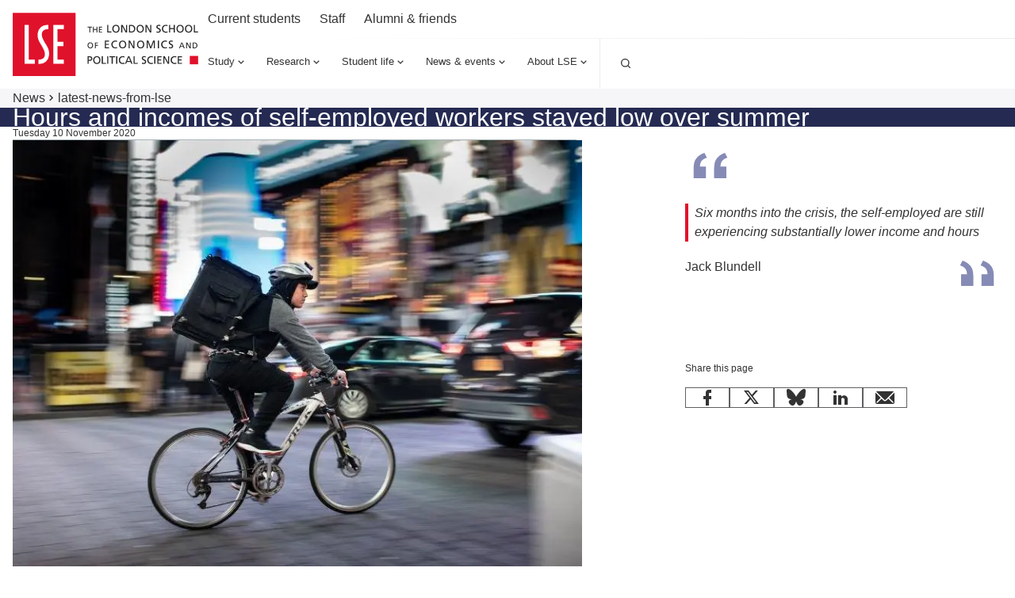

--- FILE ---
content_type: image/svg+xml
request_url: https://www.lse.ac.uk/_mClaLQ_07ac8bf4-3131-489d-8b8c-8310208f3be9/static/assets/bullet.svg
body_size: -52
content:
<svg width="10" height="12" fill="none" xmlns="http://www.w3.org/2000/svg"><path d="M0 0l10 6-10 6V0z" fill="#E0112B"/></svg>

--- FILE ---
content_type: application/javascript; charset=UTF-8
request_url: https://www.lse.ac.uk/_mClaLQ_07ac8bf4-3131-489d-8b8c-8310208f3be9/static/modern/js/879.7825a51bedb517de24d8.mjs
body_size: 7482
content:
"use strict";(self.__LOADABLE_LOADED_CHUNKS__=self.__LOADABLE_LOADED_CHUNKS__||[]).push([[879],{19879:(Ie,B,m)=>{m.d(B,{A:()=>Ae});var t=m(48322),h=m(43266),U=m(5749),E=m(28130),y=m(32394),_=m(24174),k=m(10015),c=m(34500),a=m(10394),s=m(66247);const F=c.I4.div`
  ${({theme:e})=>(0,c.AH)`
      background: ${e.color.background};
      position: relative;
      z-index: 99;

      .container {
        display: flex;
        padding-block: ${(0,a.g)(24)};
        gap: ${(0,a.g)(16)};
        @media ${(0,s.mq)(e.breakpoint.m)} {
          align-items: center;
          gap: ${(0,a.g)(40)};
        }
      }
      #alert-title {
        ${e.typeStyles.display[1]};
      }
      .alert__content {
        ${e.typeStyles.body[3]};
        color: ${e.color.text};
        display: flex;
        flex-direction: column;
        flex: 1;
      }
      .alert__cta {
        align-self: start;
        color: ${e.color.text};
        text-decoration: underline;
        text-underline-offset: 0.25rem;
        text-decoration-color: transparent;
        transition: text-decoration-color 0.2s ease-in-out;
        &:hover,
        &:focus {
          color: ${e.color.text};
          text-decoration-color: ${e.color.text};
        }
      }
      .alert__close {
        width: ${(0,a.g)(44)};
        height: ${(0,a.g)(44)};
        border-radius: ${(0,a.g)(44)};
        display: grid;
        place-items: center;
        border: 0;
        background: transparent;
        flex: 0 0 auto;
        cursor: pointer;
        transition: background 0.2s ease-in;
        .label {
          ${e.patterns.visuallyHide}
        }
        color: ${e.color.text};
        &:hover {
          background: rgba(0, 0, 0, 0.1);
        }
      }

      @media print {
        display: none;
      }
    `};
`;var $=m(36540);const T=({background:e,cta:n,close:r,content:l,title:i})=>t.createElement(k.A,{surface:e},t.createElement(F,{background:e,className:"alert",role:"alertdialog","aria-labelledby":"alert-title"},t.createElement(E.A,null,t.createElement("div",{className:"alert__content"},t.createElement("h2",{id:"alert-title"},i),l&&t.createElement("p",{className:"alert__message",id:"alert-desc"},l),n&&t.createElement(_.A,{uri:n.uri,openInNewTab:n.openInNewTab,className:"alert__cta"},n.title)),t.createElement("button",{onClick:r,className:"alert__close"},t.createElement("span",{className:"label"},$.z.close),t.createElement(y.A,{icon:"Close",size:"16"})))));var x=m(28646),q=m(18195);const{selectCurrentPath:R}=U.Tp,P=()=>{const e=(0,h.wA)(),[n,r]=(0,t.useState)(!1),{alert:l,currentPath:i}=(0,h.d4)(g=>({alert:(0,x.pU)(g),currentPath:R(g)}));return(0,t.useEffect)(()=>{r(!1)},[i]),l&&!n?t.createElement(T,{...l,close:()=>{r(!0),e({type:q.oe,id:l.id})}}):null},G=c.I4.nav`
  ${({theme:e})=>(0,c.AH)`
      @media ${(0,s.mq)({max:e.breakpoint.l})} {
        display: none;
      }

      background: ${e.color.background};
      .breadcrumb__list {
        list-style: none;
        margin: 0;
        padding: 0;
        display: flex;
        align-items: center;
        gap: 0 ${(0,a.g)(8)};
        ${e.typeStyles.body[2]};
        width: 100%;
        flex-wrap: wrap;
      }
      .breadcrumb__item {
        display: flex;
        align-items: center;
        gap: ${(0,a.g)(8)};
        color: ${e.color.text};
        &.current {
          font-weight: 500;
          padding-block: ${(0,a.g)(8)};
        }
        &:last-child {
          .svg {
            display: none;
          }
        }
      }
      .breadcrumb__link {
        color: ${e.color.text};
        display: block;
        padding-block: ${(0,a.g)(12)};
        text-decoration: underline;
        text-decoration-color: transparent;
        transition: all 0.2s ease-in;
        &:hover,
        &:focus {
          text-decoration-color: ${e.color.text};
          color: ${e.color.text};
        }
      }

      @media print {
        display: none;
      }
    `};
`,K=({trail:e})=>t.createElement(k.A,{surface:"Grey Light"},t.createElement(G,{className:"breadcrumb"},t.createElement(E.A,null,t.createElement("ul",{className:"breadcrumb__list"},e?.map(n=>t.createElement("li",{key:n.id,className:"breadcrumb__item"},t.createElement(_.A,{className:"breadcrumb__link",uri:n.uri},n.title),t.createElement(y.A,{icon:"ChevronRight",size:"16"})))))));var Y=m(52327);const V=({currentNodeAncestors:e})=>({trail:e?.filter(n=>n.entry&&n.path!=="/").map(n=>{const r=n.entry&&(0,Y.$)(n.entry)||n.path;return{id:n.id,title:n.displayName,uri:r}})||[]}),W=e=>V({currentNodeAncestors:e.routing.currentNodeAncestors||[]}),J=()=>{const e=(0,h.d4)(W);return e&&e.trail&&e.trail.length>0?t.createElement(K,{...e}):null};var Q=m(72187),v=m.n(Q);const X=c.I4.nav`
  ${({theme:e})=>(0,c.AH)`
      padding: 0 ${(0,a.g)(8)};
      .accordion-item__button {
        background: ${e.color.background};
        color: ${e.color.text};
        ${e.typeStyles.display[1]};
        line-height: 1;
        padding: ${(0,a.g)(24)} ${(0,a.g)(8)};
        display: flex;
        gap: ${(0,a.g)(8)};
        width: 100%;
        border: 0;
        text-align: left;
        align-items: center;
        cursor: pointer;
        color: ${e.color.text}};
        .button__label {
          flex: 1;
        }
        .svg {
          color: ${e.color.text};
          flex: 0 0 ${(0,a.g)(16)};
        }
      }
      .accordion-item {
        &:not(:last-child) {
          border-bottom: 1px solid ${e.color.text};
        }
      }
      .accordion-item__dropdown {
        display: none;
        padding-bottom: ${(0,a.g)(24)};
        list-style: none;
        &.open {
          display: grid;
          gap: ${(0,a.g)(16)};
        }
        .nav__link, .ot-sdk-show-settings:is(.nav__link) {
          ${e.typeStyles.body[2]} ;
          padding-inline: ${(0,a.g)(8)};
        }
      }
    `};
`,Z=({menus:e,surface:n="light"})=>{const[r,l]=(0,t.useState)([]),i=d=>{r.includes(d)?l(r.filter(o=>o!==d)):l([...r,d])},g=n==="light"?"White":"Grey Dark";return t.createElement(k.A,{surface:g},t.createElement(X,{className:"nav--mobile",surface:n},t.createElement("div",{className:"nav--primary"},e?.map((d,o)=>{const p=r.includes(d.id);return t.createElement("div",{key:d.id,className:"accordion-item"},t.createElement("button",{"aria-controls":`footer-menu__${d.id}`,"aria-expanded":p,id:`for--footer-menu__${d.id}`,className:"accordion-item__button",onClick:()=>i(d.id)},t.createElement("span",{className:"button__label"},d.title),t.createElement(y.A,{size:"16",icon:p?"Minus":"Plus"})),t.createElement("ul",{className:v()("accordion-item__dropdown",{open:p}),"aria-hidden":!p,"aria-labelledby":`for--${d.id}`,id:`footer-menu__${d.id}`},o===e.length-1&&t.createElement("li",{className:"nav__item"},t.createElement("button",{type:"button",title:"Cookie Settings",className:"nav__link ot-sdk-show-settings"},"Cookie settings")),d.links.map(b=>t.createElement("li",{key:b.id,className:"nav__item"},t.createElement(_.A,{uri:b.uri,className:"nav__link"},b.title)))))}))))};var ee=m(61054);const te=c.I4.footer`
  ${({theme:e})=>{const n=e.color.text;return(0,c.AH)`
      background: ${e.color.background};
      color: ${n};
      padding: ${(0,a.g)(40)} 0;
      ${e.typeStyles.body[1]};
      a,
      a:hover,
      .ot-sdk-show-settings {
        color: ${n};
      }
      .container {
        display: grid;
        gap: ${(0,a.g)(40)};
        @media ${(0,s.mq)(e.breakpoint.m)} {
          gap: ${(0,a.g)(64)};
        }
      }
      .footer__before {
        @media ${(0,s.mq)(e.breakpoint.xs)} {
          display: grid;
          justify-content: center;
        }
        @media ${(0,s.mq)(e.breakpoint.m)} {
          justify-content: start;
          border-bottom: 1px solid rgba(255, 255, 255, 0.1);
          padding-bottom: ${(0,a.g)(40)};
        }
        @media ${(0,s.mq)(e.breakpoint.m)} {
          grid-template-columns: 1fr 1fr;
        }
      }
      .section-header {
        align-content: center;
        flex-wrap: wrap;

        @media ${(0,s.mq)(e.breakpoint.xs)} {
          margin-inline: auto;
        }
        @media ${(0,s.mq)(e.breakpoint.m)} {
          margin-inline: 0;
        }
      }

      .social {
        display: flex;
        flex-wrap: wrap;
        gap: ${(0,a.g)(8)};
        list-style: none;
        margin: ${(0,a.g)(32)} 0 0 0;
        padding: 0;
        width: 100%;
        justify-content: space-between;
        justify-self: center;
        @media ${(0,s.mq)(e.breakpoint.xs)} {
          justify-content: flex-end;
        }
        @media ${(0,s.mq)(e.breakpoint.m)} {
          margin: 0;
        }
      }
      .social__item {
        line-height: 0;
      }
      .social__link {
        display: block;
        aspect-ratio: 1/1;
        min-width: ${(0,a.g)(32)};
        display: grid;
        place-items: center;
        transition: all 0.2s ease-in-out;
        @media ${(0,s.mq)(e.breakpoint.xs)} {
          aspect-ratio: 1/1;
          min-width: ${(0,a.g)(44)};
        }
        .svg {
          aspect-ratio: 1/1;
          width: ${(0,a.g)(16)};
          @media ${(0,s.mq)(e.breakpoint.m)} {
            width: ${(0,a.g)(24)};
          }
        }
        &:focus,
        &:hover {
          background: ${n};
          color: ${e.color.background};
        }
      }
      .social__link__label {
        ${e.patterns.visuallyHide}
      }
      .footer__start {
        @media ${(0,s.mq)(e.breakpoint.m)} {
          display: grid;
          grid-template-columns: 1fr 2fr;
          gap: ${(0,a.g)(40)};
        }
      }
      .nav--mobile {
        max-width: 400px;
        margin-inline: auto;
        @media ${(0,s.mq)(e.breakpoint.m)} {
          display: none;
        }
      }
      .footer__start__brand {
        display: grid;
        gap: ${(0,a.g)(40)};
        justify-items: center;
        text-align: center;
        margin-top: ${(0,a.g)(40)};
        @media ${(0,s.mq)(e.breakpoint.m)} {
          justify-items: start;
          text-align: start;
          margin-top: 0;
        }
      }
      .footer__address__line {
        display: block;
        &:not(:first-child) {
          margin-top: ${(0,a.g)(8)};
        }
        &.title {
          font-weight: 500;
        }
      }
      .footer__copy {
        margin-top: ${(0,a.g)(24)};
        align-self: center;
        @media ${(0,s.mq)(e.breakpoint.m)} {
          margin-top: ${(0,a.g)(40)};
        }
      }
      .footer__text {
        margin-top: ${(0,a.g)(24)};
        @media ${(0,s.mq)(e.breakpoint.m)} {
          margin-top: ${(0,a.g)(40)};
        }
      }
      .footer__menu {
        display: none;
        align-self: start;
        @media ${(0,s.mq)(e.breakpoint.m)} {
          display: grid;
          gap: ${(0,a.g)(40)};
          grid-template-columns: 1fr 1fr;
          margin-top: ${(0,a.g)(16)};
          justify-items: start;
          text-align: start;
        }
        @media ${(0,s.mq)(e.breakpoint.s)} {
          margin-top: 0;
        }

        @media ${(0,s.mq)(e.breakpoint.xl)} {
          grid-template-columns: 1fr 1fr 1fr 1fr;
        }
      }
      .menu {
        display: grid;
        gap: ${(0,a.g)(16)};
        height: fit-content;
        align-self: start;
      }
      .menu__title {
        ${e.typeStyles.display[1]};
      }
      .menu__list {
        list-style: none;
      }
      .menu__item {
        &:not(:first-child) {
          margin-top: ${(0,a.g)(12)};
        }
      }
      .menu__link {
        &:hover {
          text-decoration: underline;
        }
      }
      .ot-sdk-show-settings {
        background: none;
        border: none;
        cursor: pointer;
        ${e.typeStyles.body[1]};
      }
      @media print {
        display: none;
      }
    `}};
`,ae=({address:e,connectLink:n,menus:r,social:l,telephone:i,text:g})=>{const d=(0,h.d4)(x.dw);return t.createElement(k.A,{surface:"Grey Dark"},t.createElement(te,null,t.createElement(E.A,null,t.createElement("div",{className:"footer__before"},n&&t.createElement(ee.A,{...n,headingLevel:"h2",headingStyle:"plain",className:"section-header__title",surface:"dark"}),t.createElement("ul",{className:"social"},l?.map(o=>t.createElement("li",{key:o.id,className:"social__item"},t.createElement(_.A,{uri:o.uri,className:"social__link"},t.createElement("span",{className:"social__link__label"},o.title),t.createElement(y.A,{icon:o.icon})))))),t.createElement("div",{className:"footer__start"},t.createElement(Z,{menus:r,surface:"dark"}),t.createElement("div",{className:"footer__start__brand"},t.createElement("img",{src:"/_mClaLQ_07ac8bf4-3131-489d-8b8c-8310208f3be9/static/assets/logo_whiteText.svg",className:"logo",alt:d}),t.createElement("div",{className:"footer__address"},e&&["title","addressLine01","addressLine02","city","county","postcode","country"].map(o=>{const p=e[o];return p?t.createElement("div",{className:`footer__address__line ${o}`,key:o},p):null}),i&&t.createElement(_.A,{uri:i.uri,className:"footer__address__line"},i.title),t.createElement("div",{className:"footer__text"},g),t.createElement("div",{className:"footer__copy"},"\xA9 LSE ",new Date().getFullYear()))),t.createElement("nav",{className:"footer__menu"},r?.map((o,p)=>t.createElement("div",{key:o.id,className:"menu"},t.createElement("h3",{className:"menu__title"},o.title),t.createElement("ul",{className:"menu__list"},p===r.length-1&&t.createElement("li",{className:"nav__item"},t.createElement("button",{type:"button",title:"Cookie Settings",className:"menu__link ot-sdk-show-settings"},"Cookie settings")),o.links.map(b=>t.createElement("li",{className:"menu__item",key:b.id},t.createElement(_.A,{className:"menu__link",uri:b.uri},b.title)))))))))))},ne=()=>{const e=(0,h.d4)(x.mM);return t.createElement(ae,{...e})},oe=c.I4.nav`
  ${({theme:e})=>(0,c.AH)`
      padding: 0 ${(0,a.g)(8)};
      .accordion-item__button {
        background: ${e.color.background};
        color: ${e.color.text};
        ${e.typeStyles.display[2]};
        line-height: 1;
        padding: ${(0,a.g)(24)} ${(0,a.g)(8)};
        display: flex;
        gap: ${(0,a.g)(8)};
        width: 100%;
        border: 0;
        text-align: left;
        align-items: center;
        cursor: pointer;
        .button__label {
          flex: 1;
        }
        .svg {
          color: ${e.uiColors.red};
          flex: 0 0 ${(0,a.g)(16)};
        }
      }
      .accordion-item {
        &:not(:last-child) {
          border-bottom: 1px solid ${e.border.border03};
        }
      }
      .accordion-item__dropdown {
        display: none;
        padding-bottom: ${(0,a.g)(24)};
        list-style: none;
        &.open {
          display: grid;
          gap: ${(0,a.g)(16)};
        }
        .nav__link {
          ${e.typeStyles.body[3]};
          padding-inline: ${(0,a.g)(8)};
          color: ${e.color.text};
        }
      }
      .navs--secondary {
        margin-top: ${(0,a.g)(8)};
        padding: 0 ${(0,a.g)(8)} ${(0,a.g)(24)};
        display: grid;
        grid-template-columns: 1fr 1fr;
        gap: ${(0,a.g)(16)};
      }
      .navs-col--01 {
        display: grid;
        gap: ${(0,a.g)(16)};
      }
      .nav--secondary {
        display: grid;
        gap: ${(0,a.g)(16)};
        height: fit-content;
      }

      .nav__list-title {
        ${e.typeStyles.display[0]};
        color: ${e.uiColors.red};
      }
      .nav__items {
        list-style: none;
        display: grid;
        gap: ${(0,a.g)(8)};
      }
      .nav__link {
        ${e.typeStyles.body[2]};
        color: ${e.color.text};
      }

      .nav--secondary--trending {
        .nav__items {
          gap: ${(0,a.g)(16)};
        }
      }
    `};
`,re=({navigation:e,trending:n,utility:r})=>{const{audience:l=[]}=r,[i,g]=(0,t.useState)([]),d=o=>{i.includes(o)?g(i.filter(p=>p!==o)):g([...i,o])};return t.createElement(oe,{className:"nav--mobile"},t.createElement("div",{className:"nav--primary"},e?.map(o=>{const p=i.includes(o.id);return t.createElement("div",{key:o.id,className:"accordion-item"},t.createElement("button",{"aria-controls":`mobile-menu__${o.id}`,"aria-expanded":p,id:`for--${o.id}`,className:"accordion-item__button",onClick:()=>d(o.id)},t.createElement("span",{className:"button__label"},o.title),t.createElement(y.A,{size:"16",icon:p?"Minus":"Plus"})),t.createElement("ul",{className:v()("accordion-item__dropdown",{open:p}),"aria-hidden":!p,"aria-labelledby":`for--${o.id}`,id:`mobile-menu__${o.id}`},o.links.map(b=>t.createElement("li",{key:b.id,className:"nav__item"},t.createElement(_.A,{uri:b.uri,className:"nav__link"},b.title)))))})),t.createElement("div",{className:"navs--secondary"},l&&l.length>0&&t.createElement("div",{className:"navs-col--01"},l&&l.length>0&&t.createElement("div",{className:"nav--secondary nav--secondary--audience"},t.createElement("div",{className:"nav__list-title"},$.z.header.audienceLinksTitle),t.createElement("ul",{className:"nav__items"},r.audience.map(o=>t.createElement("li",{key:o.id,className:"nav__item"},t.createElement(_.A,{uri:o.uri,className:"nav__link"},o.title)))))),n&&n.length>0&&t.createElement("div",{className:"nav--secondary nav--secondary--trending"},t.createElement("div",{className:"nav__list-title"},$.z.header.trending),t.createElement("ul",{className:"nav__items"},n.map(o=>t.createElement("li",{key:o.id,className:"nav__item"},t.createElement(_.A,{uri:o.uri,className:"nav__link"},o.title)))))))};var le=m(39792);const ie=c.I4.div`
  ${({theme:e})=>(0,c.AH)`
      .nav__dropdown {
        display: none;
        position: absolute;
        width: 100%;
        left: 0;
        right: 0;
        z-index: 2000;
        background: ${e.color.background};
        height: auto;
        box-shadow: 0px 2px 5px 0px rgba(0, 0, 0, 0.05);
        &.open {
          display: block;
        }
        .container {
          display: grid;
          grid-template-columns: 1fr 1fr 2fr;
          gap: ${(0,a.g)(24)};
          padding-inline: ${(0,a.g)(16)};
        }
      }
      .nav__dropdown__panel {
        background: ${e.color.background};
        padding-block: ${(0,a.g)(24)} ${(0,a.g)(64)};
      }
      .nav__btn {
        background: ${e.color.background};
        border: 0;
        display: flex;
        align-items: center;
        gap: ${(0,a.g)(8)};
        cursor: pointer;
        padding: ${(0,a.g)(12)};
        border-bottom: ${(0,a.g)(4)} solid transparent;
        .svg {
          transition: transform 0.1s ease-in-out;
        }
        &:not(.open):hover {
          .svg {
            transform: translateY(${(0,a.g)(5)});
          }
        }
        &.open {
          border-bottom: ${(0,a.g)(4)} solid ${e.uiColors.red};
        }
      }
      .nav__btn,
      .nav__link {
        ${e.typeStyles.display[1]};
        color: ${e.color.text};
      }
      .nav__title {
        color: ${e.uiColors.red};
        ${e.typeStyles.body[2]};
      }
      .nav__title--hidden {
        ${e.patterns.visuallyHide};
      }
      .nav__list {
        list-style: none;
      }
      .dropdown__col {
        display: grid;
        height: fit-content;
        gap: ${(0,a.g)(8)};
        .nav__list {
          list-style: none;
          display: grid;
          height: fit-content;
          gap: ${(0,a.g)(8)};
        }
        .nav__link {
          padding-block: ${(0,a.g)(8)};
          ${e.typeStyles.body[2]};
          transition: 0.2s ease-in text-decoration-color;
          text-decoration: underline;
          text-decoration-color: transparent;
          &:hover,
          &:focus {
            text-decoration-color: ${e.color.text};
          }
        }
        &--cards {
          display: grid;
          grid-column: 3/4;
          grid-template-columns: 1fr 1fr;
          gap: ${(0,a.g)(24)};
          .ui-card {
            background: ${e.color.background};
            &:hover,
            &:focus-within {
              background: ${e.color.backgroundHover};
            }
            .card__title {
              ${e.typeStyles.display[0]}
            }
            .card__content {
              padding: ${(0,a.g)(24)} ${(0,a.g)(16)};
            }
          }
        }
      }
    `};
`,se=({id:e,title:n,links:r,trending:l,cards:i,isOpen:g,onToggle:d})=>t.createElement(ie,null,t.createElement("button",{id:`nav__btn--${e}`,onClick:d,className:v()("nav__btn",{open:g}),"aria-controls":`nav__dropdown-${e}`,"aria-expanded":g?"true":"false"},n,t.createElement(y.A,{icon:g?"Close":"ChevronDown",size:"16"})),t.createElement("div",{id:`nav__dropdown-${e}`,className:v()("nav__dropdown",{open:g}),"aria-hidden":g?"false":"true","aria-labelledby":`nav__btn--${e}`},t.createElement("div",{className:"nav__dropdown__panel"},t.createElement(E.A,null,t.createElement("nav",{className:"dropdown__col dropdown__col--section-nav","aria-label":`${n} menu`},t.createElement("ul",{className:"nav__list"},r.map(o=>t.createElement("li",{key:o.id,className:"nav__item"},t.createElement(_.A,{uri:o.uri,className:"nav__link"},o.title))))),l.length>0&&t.createElement("nav",{className:"dropdown__col dropdown__col--trending"},t.createElement("div",{className:"nav__title"},$.z.header.trending),t.createElement("ul",{className:"nav__list"},l.map(o=>t.createElement("li",{key:o.id,className:"nav__item"},t.createElement(_.A,{uri:o.uri,className:"nav__link"},o.title))))),i.length>0&&t.createElement("div",{className:"dropdown__col dropdown__col--cards"},i.map(o=>t.createElement(le.A,{...o,key:o.id,headingLevel:"div"}))))))),ce=c.I4.nav`
  ${()=>(0,c.AH)`
      display: flex;
      justify-content: end;
      align-items: center;
    `};
`,de=({navigation:e,openMenuId:n,onMenuToggle:r})=>t.createElement(ce,{className:"nav--primary nav--desktop"},e?.map(l=>t.createElement(se,{key:l.id,...l,isOpen:n===l.id,onToggle:()=>r(l.id)}))),me=c.I4.div`
  ${({theme:e})=>(0,c.AH)`
      background: ${e.color.background};

      display: block;
      ${e.typeStyles.body[2]};

      line-height: 1;
      padding: ${(0,a.g)(12)} ${(0,a.g)(8)};

      background: ${e.color.background};
      color: ${e.color.text};
      transition: 0.2s ease-in background;
      &:hover,
      &:focus {
        background: ${e.color.backgroundHover};
      }
    `};
`,ge=({link:e})=>t.createElement(k.A,{surface:"Grey Light"},t.createElement(me,null,t.createElement(_.A,{...e},e.title))),pe=c.I4.div`
  ${({theme:e})=>(0,c.AH)`
      background: ${e.color.background};
      overflow: auto;
      ${e.typeStyles.body[1]};

      .search-container {
        padding-block: ${(0,a.g)(24)};
        @media ${(0,s.mq)(e.breakpoint.l)} {
          padding-top: ${(0,a.g)(70)};
          padding-bottom: ${(0,a.g)(48)};
        }
      }
      .search-label {
        ${e.typeStyles.display[3]};
      }
      .search-box {
        display: flex;
        align-iems: center;
        border: 1px solid ${e.border.border04};
        input {
          flex: 1;
          ${e.typeStyles.body[2]};
          border: 0;
          padding: ${(0,a.g)(8)};
          height: ${(0,a.g)(64)};
          @media ${(0,s.mq)(e.breakpoint.l)} {
            height: ${(0,a.g)(80)};
            padding: ${(0,a.g)(16)};
          }
        }
      }

      .search-lead-icon {
        display: grid;
        place-items: center;
        width: ${(0,a.g)(64)};
        height: ${(0,a.g)(64)};
        @media ${(0,s.mq)(e.breakpoint.l)} {
          width: ${(0,a.g)(80)};
          height: ${(0,a.g)(80)};
        }
      }
      .search__button {
        background: ${e.uiColors.red};
        color: ${e.uiColors.white};
        appearance: none;
        cursor: pointer;
        display: grid;
        place-items: center;
        border: 0;
        padding: 0;
        width: ${(0,a.g)(64)};
        height: ${(0,a.g)(64)};

        .svg {
          margin: 0;
          transition: all 0.2s ease-in-out;
        }
        .label {
          ${e.patterns.visuallyHide};
        }
        &:hover,
        &:focus {
          .svg {
            transform: scale(1.2);
          }
        }
        @media ${(0,s.mq)(e.breakpoint.s)} {
          .svg {
            width: ${(0,a.g)(24)};
            height: ${(0,a.g)(24)};
          }
        }
        @media ${(0,s.mq)(e.breakpoint.l)} {
          width: ${(0,a.g)(80)};
          height: ${(0,a.g)(80)};
        }
      }

      .search-label + .search-box {
        margin-top: ${(0,a.g)(24)};
      }

      /* Trending */
      .trending__title {
        ${e.typeStyles.display[0]};
      }
      .trending__title {
        line-height: 1;
        padding: ${(0,a.g)(12)} ${(0,a.g)(8)};
      }
      .trending__list {
        list-style: none;
        display: flex;
        flex-wrap: wrap;
        gap: ${(0,a.g)(4)};
      }
      .search-box + .search__trending {
        margin-top: ${(0,a.g)(40)};
      }
    `};
`;var ue=m(76741);const be=({trending:e})=>{const n=(0,t.useRef)(null);return t.createElement(pe,{className:"site-search__panel"},t.createElement(E.A,{forceChildPadding:!0,className:"search-container"},t.createElement("label",{htmlFor:"header-search",className:"search-label"},$.z.header.searchLabel),t.createElement("form",{className:"search-box",onSubmit:r=>{r.preventDefault(),(0,ue.B)()&&(window.location.href=`https://www.lse.ac.uk/Search-Results?term=${n?.current?.value}`)}},t.createElement("input",{ref:n,id:"header-search",type:"search",placeholder:"Search"}),t.createElement("button",{className:"search__button focusBoost"},t.createElement("span",{className:"label"},$.z.search),t.createElement(y.A,{icon:"Search",size:"16"}))),e.length>0&&t.createElement("div",{className:"search__trending"},t.createElement("ul",{className:"trending__list"},t.createElement("li",null,t.createElement("div",{className:"trending__title"},$.z.header.trending)),e.map(r=>t.createElement("li",{key:r.id,className:"trending__item"},t.createElement(ge,{link:r})))))))},_e=c.I4.nav`
  ${({theme:e})=>(0,c.AH)`
      position: relative;
      .nav__list {
        list-style: none;
        display: flex;
        align-items: center;
        gap: ${(0,a.g)(12)};
      }

      .nav__item {
        border: 0;
        line-height: 1;
        background: none;
        ${e.typeStyles.body[1]};
        a {
          display: block;
          padding: ${(0,a.g)(12)};
          color: ${e.color.text};
          transition: 0.2s ease-in text-decoration-color;
          text-decoration: underline;
          text-decoration-color: transparent;
          &:hover,
          &:focus {
            text-decoration-color: ${e.color.text};
          }
        }
      }
    `};
`,ye=({audience:e})=>e.length>0?t.createElement(_e,{className:"nav--utility"},t.createElement("ul",{className:"nav__list"},e?.map(n=>t.createElement("li",{key:n.id,className:"nav__item"},t.createElement(_.A,{uri:n.uri},n.title))))):null,A=(0,a.g)(48),f=(0,a.g)(64),u={mobile:(0,a.g)(56),desktop:`calc(${A} + ${f})`},S={mobile:`height: calc(100% - ${u.mobile});
        height: calc(100dvh - ${u.mobile});
        height: calc(100svh - ${u.mobile});`,tablet:`height: calc(100% - ${f});
        height: calc(100dvh - ${f});
        height: calc(100svh - ${f});`,desktop:`height: calc(100% - ${u.desktop});
        height: calc(100dvh - ${u.desktop});
        height: calc(100svh - ${u.desktop});`,desktopMax:`max-height: calc(100% - ${u.desktop});
        max-height: calc(100dvh - ${u.desktop});
        max-height: calc(100svh - ${u.desktop});`},$e=c.I4.header`
  ${({theme:e})=>(0,c.AH)`
      background: ${e.color.background};
      .page-header {
        padding-block: ${(0,a.g)(8)};
        height: ${u.mobile};
        display: flex;
        justify-content: space-between;
        align-items: center;
      }
      .header__logo {
        display: inline-block;
      }
      .logo {
        display: none;
      }
      .logo_mobile {
        display: block;
      }
      .brand {
        display: flex;
        align-items: center;
      }
      .header__main {
        flex: 1;
      }

      .header__main__navs {
        display: flex;
        justify-content: end;
        gap: ${(0,a.g)(24)};
      }
      .header__tools {
        display: flex;
        gap: ${(0,a.g)(16)};
        align-items: center;
      }
      .header__toggle {
        height: ${(0,a.g)(40)};
        display: flex;
        gap: ${(0,a.g)(4)};
        align-items: center;
        border: 0;
        background: none;
        color: ${e.color.text};
        cursor: pointer;
        ${e.typeStyles.body[1]};
        .icon--close {
          display: none;
        }
        .svg:not(.icon--close) {
          display: block;
        }
        .label {
          ${e.patterns.visuallyHide};
        }

        &:focus,
        &:hover {
          color: ${e.color.accent};
        }
        &.open {
          color: ${e.color.accent};
          &:focus,
          &:hover {
            color: ${e.color.accent};
          }
          .icon--close {
            display: block;
          }
          .svg:not(.icon--close) {
            display: none;
          }
        }
        &.close {
          color: ${e.uiColors.red};
        }
      }

      .nav--utility {
        display: none;
      }

      .site-search {
        position: absolute;
        top: ${u.mobile};
        ${S.mobile};
        left: 0;
        right: 0;
        z-index: -1;
        display: none;
        overflow-y: auto;
        background: ${e.color.background};
        &.open {
          z-index: 2000;
          display: block;
          box-shadow: 0 4px 8px -2px rgba(0, 0, 0, 0.1);
        }
      }

      .primary-nav {
        position: absolute;
        top: ${u.mobile};
        ${S.mobile};
        left: 0;
        z-index: -1;
        width: 100%;
        visibility: hidden;
        opacity: 0;
        background: ${e.color.background};
        overflow-y: auto;
        -webkit-backface-visibility: hidden;
        backface-visibility: hidden;
        &.open {
          position: fixed;
          z-index: 1500;
          opacity: 1;
          visibility: visible;
          box-shadow: 0 4px 8px -2px rgba(0, 0, 0, 0.1);
        }
      }

      .nav--desktop {
        display: none;
      }
      .header-nav__list {
        list-style: none;
        margin: 0;
        padding: 0;
      }
      .header-nav__title {
        ${e.typeStyles.body[2]};
        font-weight: 500;
        + * {
          margin-top: ${(0,a.g)(16)};
        }
      }

      .header-nav__item {
        line-height: ${(0,a.g)(24)};
      }
      .header-nav__link {
        color: ${e.color.text};
        text-decoration: underline;
        text-decoration-color: transparent;
        transition: all 0.2s ease-in-out;
        &:hover,
        &:focus {
          text-decoration-color: ${e.color.text};
        }
      }

      @media ${(0,s.mq)(e.breakpoint.m)} {
        .page-header {
          height: ${f};
          padding-block: ${(0,a.g)(8)};
        }
        > .site-search {
          top: ${f};
          ${S.tablet};
        }
        .primary-nav {
          top: ${f};
          ${S.tablet};
        }
      }

      @media ${(0,s.mq)(e.breakpoint.l)} {
        .nav--desktop {
          display: flex;
          gap: 1px;
        }
        .page-header {
          height: ${u.desktop};
        }
        > .site-search {
          top: ${u.desktop};
          height: auto;
          background: rgba(0, 0, 0, 0.4);
        }
        .nav__dropdown {
          top: ${u.desktop};
          height: auto;
          background: rgba(0, 0, 0, 0.4);
        }
        .primary-nav {
          display: none;
        }
        .page-header {
          padding-block: 0;
        }
        .logo {
          display: block;
        }
        .logo_mobile {
          display: none;
        }
        .header__tools {
          gap: ${(0,a.g)(24)};
          border-left: 1px solid ${e.border.border01};
        }
        .toggle-search {
          height: ${(0,a.g)(64)};
          width: ${(0,a.g)(64)};
          display: grid;
          place-items: center;
          .svg {
            height: ${(0,a.g)(16)};
            width: ${(0,a.g)(16)};
          }
        }
        .toggle-menu {
          display: none;
        }
        .nav--utility {
          display: flex;
          justify-content: end;
          height: ${A};
        }
        .header__main__navs {
          height: ${f};
          &::before,
          &::after {
            content: '';
            display: block;
            position: absolute;
            top: 0;
            left: 0;
            height: 1px;
            width: 100%;
          }
          .nav--mobile {
            display: none;
          }

          &::before {
            content: '';
            display: block;
            position: absolute;
            top: ${A};
            left: 30%;
            height: 1px;
            width: 70%;
            background: linear-gradient(
              4deg,
              rgba(255, 255, 255, 1) 0%,
              ${e.border.border01} 78%
            );
            [dir='rtl'] & {
              left: 0;
              right: 30%;
              background: linear-gradient(
                4deg,
                ${e.border.border01} 0%,
                rgba(255, 255, 255, 1) 78%
              );
            }
          }
        }
      }

      @media print {
        .logo {
          display: block;
        }
        .logo_mobile,
        .header__main {
          display: none;
        }
        + * {
          margin-top: 12pt;
        }
      }
    `};
`;var ve=m(83158),H=m(38001);const fe=()=>{const e=(0,H.q)({focus:!0}),n=(0,H.q)({focus:!0}),{setPageIsFixed:r}=(0,ve.r)();(0,t.useEffect)(()=>{e.isOpen||n.isOpen?r(!0):r(!1)},[n.isOpen,e.isOpen,r]);const l=()=>{n.isOpen&&n.toggle(),e.toggle()},i=()=>{e.isOpen&&e.toggle(),n.toggle()};return{menu:{...e,toggle:l},search:{...n,toggle:i}}},he=({navigation:e,trending:n,utility:r})=>{const{menu:l,search:i}=fe(),g=(0,h.d4)(x.dw),[d,o]=(0,t.useState)(null),p=w=>{o(I=>I===w?null:w),i.isOpen&&i.toggle()},b=()=>{i.toggle(),d&&o(null)};return t.createElement($e,{className:"site-header"},t.createElement(E.A,{className:"page-header"},t.createElement("div",{className:"brand"},t.createElement("a",{href:"/",className:"header__logo"},t.createElement("img",{src:"/_mClaLQ_07ac8bf4-3131-489d-8b8c-8310208f3be9/static/assets/LSE_logo.svg",className:"logo",alt:g}),t.createElement("img",{src:"/_mClaLQ_07ac8bf4-3131-489d-8b8c-8310208f3be9/static/assets/LSE_logo_mobile.svg",className:"logo_mobile",alt:g}))),t.createElement("div",{className:"header__main"},t.createElement(ye,{...r}),t.createElement("div",{className:"header__main__navs"},t.createElement(de,{navigation:e,openMenuId:d,onMenuToggle:p}),t.createElement("div",{className:"header__tools"},t.createElement("button",{"aria-controls":"search",onClick:b,ref:i.buttonRef,className:v()("header__toggle toggle-search",{open:i.isOpen})},t.createElement(y.A,{icon:"Close",size:"24"}),t.createElement(y.A,{icon:"Search",size:"24"}),t.createElement("span",{className:"label"},$.z.search)),t.createElement("button",{"aria-controls":"menu",onClick:l.toggle,ref:l.buttonRef,className:v()("header__toggle toggle-menu",{open:l.isOpen})},t.createElement(y.A,{icon:"Close",size:"24"}),t.createElement(y.A,{icon:"Menu",size:"24"}),t.createElement("span",{className:"label"},$.z.header.menu)))))),t.createElement("div",{id:"navigation",className:v()("primary-nav",{open:l.isOpen}),ref:l.elementRef},t.createElement(re,{navigation:e,utility:r,trending:n})),t.createElement("div",{id:"search",className:v()("site-search",{open:i.isOpen}),ref:i.elementRef},t.createElement(be,{trending:n})))},Ee=()=>{const e=(0,h.d4)(x.aN);return t.createElement(he,{...e})};var ke=m(14864);const C="https://www."+PUBLIC_URI.replace(/(http|https):\/\/|www\.|\/$/g,""),xe=({author:e,authorTwitterHandle:n,canonicalPath:r,currentPath:l,description:i,entryId:g,firstName:d,lastName:o,locale:p="en_GB",ogDescription:b,ogImage:w,ogImageAlt:I,ogType:N="website",projectId:z,publishedDateTime:L,siteName:M,siteTitle:O,title:D,twitterCardType:Ce="summary",websiteTwitterHandle:j})=>t.createElement(ke.m,null,t.createElement("title",null,`${D}${O?` - ${O}`:""}`),t.createElement("meta",{content:i,name:"description"}),l!==r&&t.createElement("link",{href:`${C}${r}`,rel:"canonical"}),t.createElement("meta",{content:M,property:"og:site_name"}),t.createElement("meta",{content:`${C}${r}`,property:"og:url"}),t.createElement("meta",{content:D,property:"og:title"}),t.createElement("meta",{content:b||i,property:"og:description"}),t.createElement("meta",{content:`${C}${w}`,property:"og:image"}),t.createElement("meta",{content:I||M,property:"og:image:alt"}),t.createElement("meta",{content:"1200",property:"og:image:width"}),t.createElement("meta",{content:"630",property:"og:image:height"}),t.createElement("meta",{content:N,property:"og:type"}),t.createElement("meta",{content:p,property:"og:locale"}),N==="article"&&L&&t.createElement("meta",{content:L,property:"article:published_time"}),N==="article"&&e&&t.createElement("meta",{content:e,property:"article:author"}),N==="profile"&&d&&o&&t.createElement("meta",{content:d,property:"profile:first_name"}),N==="profile"&&d&&o&&t.createElement("meta",{content:o,property:"profile:last_name"}),t.createElement("meta",{content:Ce,name:"twitter:card"}),j&&t.createElement("meta",{content:j,name:"twitter:site"}),n&&t.createElement("meta",{content:n,name:"twitter:creator"}),z&&t.createElement("meta",{name:"IDL:ProjectId",content:z}),g&&t.createElement("meta",{name:"IDL:EntryId",content:g})),Ne=c.I4.a`
  ${({theme:e})=>(0,c.AH)`
      display: block;
      position: fixed;
      top: 0.5rem;
      left: -100%;
      width: 0;
      height: 0;
      overflow: hidden;
      text-decoration: none;
      background-color: ${e.buttons.button01.background.default};
      ${e.typeStyles.body[2]};
      color: ${e.buttons.button01.text.default};
      line-height: 1;
      transition: all 0.6s ease-in-out;
      width: auto;
      height: auto;
      padding: 1rem;
      z-index: 1000;
      overflow: visible;
      opacity: 0;
      &:focus {
        left: 0.5rem;
        opacity: 1;
        color: ${e.buttons.button01.background.hover}
        box-shadow: 1px 1px 3px 0px rgba(0, 0, 0, 0.15);
      }
    `};
`,Se=({target:e})=>t.createElement(Ne,{href:e},$.z.skipToContent),we=c.I4.div`
  ${({theme:e})=>(0,c.AH)`
      #main > .no-bread-border {
        border-top: 1px solid ${e.border.border01};
      }
      .breadcrumb + #main > .no-bread-border {
        border-top: 0;
      }
      &:has(.dept-socials--pre-footer) {
        footer {
          border-top: 0;
          @media ${(0,s.mq)({max:e.breakpoint.m})} {
            padding-top: ${(0,a.g)(80)};
          }
        }
      }
      @media ${(0,s.mq)({max:e.breakpoint.l})} {
        .breadcrumb {
          display: none;
        }
      }
    `};
`,Ae=({children:e,className:n,meta:r})=>t.createElement(we,null,t.createElement(xe,{...r}),t.createElement(Se,{target:"#main"}),t.createElement(Ee,null),t.createElement(P,null),t.createElement(J,null),t.createElement("main",{className:n,id:"main"},e),t.createElement(ne,null))}}]);


--- FILE ---
content_type: application/javascript; charset=UTF-8
request_url: https://www.lse.ac.uk/_mClaLQ_07ac8bf4-3131-489d-8b8c-8310208f3be9/static/modern/js/newsArticle.template.d688106a7e74846de870.mjs
body_size: 3970
content:
"use strict";(self.__LOADABLE_LOADED_CHUNKS__=self.__LOADABLE_LOADED_CHUNKS__||[]).push([[264],{62538:(X,S,e)=>{e.d(S,{A:()=>b});var t=e(48322),A=e(16443),N=e(24174),m=e(10015),n=e(34500),h=e(10394);const x=n.I4.div`
  ${({theme:i})=>{const v=i.color.background,a=i.color.backgroundHover,r=i.color.text;return(0,n.AH)`
      background: ${v};
      transition: background 0.2s ease-in-out;
      position: relative;
      &:hover,
      &:focus-within {
        background: ${a};
      }
      padding: ${(0,h.g)(8)};
      display: grid;
      grid-template-columns: 80px 1fr;
      gap: ${(0,h.g)(16)};
      .card__content {
        color: ${r};
      }
      .card__title {
        ${i.typeStyles.body[3]};
        a {
          color: ${r};
          text-decoration: none;
          &::after {
            content: '';
            position: absolute;
            inset: 0;
            z-index: 1;
          }
          &:hover,
          &:focus {
            color: ${r};
          }
        }
      }
      .card__image {
        display: flex;
        align-items: center;
        overflow: clip;
        img {
          display: block;
          aspect-ratio: 1/1;
          object-fit: cover;
          transition: transform 0.5s ease-in-out;
        }
      }
      &:hover,
      &:focus-within {
        .card__image {
          img {
            transform: scale(1.05) rotate(0.001deg);
          }
        }
      }

      @media print {
        page-break-inside: avoid;
        break-inside: avoid;
      }
    `}};
`,F=({gtmClass:i,headingLevel:v="h3",image:a,surface:r="Grey Light",title:y,uri:k})=>{const z=v;return t.createElement(m.A,{surface:r},t.createElement(x,{className:"card related-content-card"},t.createElement("div",{className:"card__image"},a&&t.createElement(A.A,{...a})),t.createElement("div",{className:"card__content"},t.createElement(z,{className:"card__title"},k?t.createElement(N.A,{className:i,uri:k},y):y))))};var I=e(61054);const c=n.I4.div`
  ${()=>(0,n.AH)`
      .related__cards {
        display: grid;
        gap: ${(0,h.g)(8)};
        margin-top: ${(0,h.g)(40)};
      }
      @media print {
        break-inside: avoid;
        .related__cards {
          display: block;
        }
      }
    `};
`;var s=e(17551);const b=({cards:i,gtmClass:v,headingLevel:a="h2",title:r})=>t.createElement(c,null,r&&t.createElement(I.A,{title:r,headingLevel:a,displaySize:"h4"}),i&&t.createElement("div",{className:"related__cards"},i.map(y=>t.createElement(F,{gtmClass:v,headingLevel:(0,s.p)(a,r),key:y.id,...y,surface:"Grey Light"}))))},63252:(X,S,e)=>{e.d(S,{A:()=>Q});var t=e(48322),A=e(72187),N=e.n(A),m=e(28130),n=e(32394),h=e(24174),V=e(10015),x=e(34500),p=e(10394),C=e(66247);const I=x.I4.div`
  ${({theme:l})=>{const d=(0,p.g)(56);return(0,x.AH)`
      position: sticky;
      top: 0;
      z-index: 100;
      min-height: 20px;
      background: ${l.color.background};
      .toggle-nav {
        display: flex;
        align-items: center;
        justify-content: space-between;
        gap: ${(0,p.g)(16)};
        width: 100%;
        height: ${d};
        padding-block: ${(0,p.g)(16)};
        background: ${l.color.background};
        border: 0;
        color: ${l.color.text};
        cursor: pointer;
        ${l.typeStyles.display[1]};
      }
      .nav__list {
        list-style: none;
        display: none;
        &.open {
          display: grid;
          left: 0;
          right: 0;
          top: 100%;
          z-index: 100;
          padding-bottom: ${(0,p.g)(16)};
          max-height: 100vh;
          max-height: calc(100svh - ${d});
          overflow-y: auto;
        }
      }
      .nav__link {
        display: block;
        ${l.typeStyles.body[2]};
        color: ${l.color.text};
        line-height: 1;
        transition: all 0.2s ease-in-out;
        padding: ${(0,p.g)(16)} 0;
        &:hover {
          background: ${l.color.backgroundHover};
        }
      }
      @media ${(0,C.mq)(l.breakpoint.l)} {
        .section-nav__container {
          padding-inline: 0;
        }
        .toggle-nav {
          display: none;
        }
        .nav__list {
          list-style: none;
          display: flex;
          flex-wrap: wrap;
          gap: 0;
          padding: 0;
          &.open {
            padding: 0;
            display: flex;
            max-height: unset;
          }
        }
        .nav__link {
          padding: ${(0,p.g)(24)} ${(0,p.g)(16)};
        }
      }

      @media print {
        display: none !important;
      }
    `}};
`;var L=e(38001);const s=({navigation:l,section:d})=>{const u=d.title.split(" ").slice(1).join(" "),{buttonRef:K,elementRef:P,isOpen:D,toggle:o}=(0,L.q)();return t.createElement(V.A,{surface:"Grey Dark"},t.createElement(I,{className:"section-nav__container"},l&&t.createElement(m.A,{className:"section-nav__container"},t.createElement("button",{ref:K,onClick:o,className:"toggle-nav",role:"tab",tabIndex:0,"aria-label":`Open the ${u} menu`,"aria-haspopup":"true","aria-controls":"sectionMenu","aria-expanded":!!D,title:`Browse ${u}`},"Browse ",d.title," ",t.createElement(n.A,{icon:"SubNav"})),t.createElement("ul",{ref:P,className:N()("nav__list",{open:D===!0}),id:"sectionMenu"},l.map(g=>t.createElement("li",{key:g.id,className:"nav__item"},t.createElement(h.A,{uri:g.uri,className:"nav__link"},g.title)))))))};var H=e(43266),R=e(52546),b=e(65435),i=e(34210),v=e(32594),a=e(60010);const{selectCurrentAncestors:r}=R.DT.selectors,{selectVersionStatus:y}=R.rE.selectors,k=({links:l,section:d})=>{const[u,K]=(0,t.useState)(l||[]),[P,D]=(0,t.useState)(d||void 0),o=(0,H.d4)(r),g=(0,H.d4)(y),T=f=>[a.fE.department,a.fE.landing].includes(f||"");return(0,t.useEffect)(()=>{let f=!0;if(!d&&o&&o.length>0){const B=[...o].reverse()?.find(E=>T(E.entry?.sys.contentTypeId))?.entry?.sys?.id;B&&(async E=>{const{response:$}=await(0,v.m)((0,i.c)().entries.get({id:E,linkDepth:1,versionStatus:g,fields:["sectionNavigationLinks","sys.uri","entryTitle","openInNewTab","url"]}));$&&f&&(D((0,b.j)($)),K((0,b.z)($.sectionNavigationLinks||[])))})(B)}return()=>{f=!1}},[o,d,g]),{navigation:u,section:P}},Q=({links:l,section:d})=>{const u=k({links:l,section:d});return!u||!u.section||u.navigation.length===0?null:t.createElement(s,{...u})}},80770:(X,S,e)=>{e.d(S,{A:()=>L});var t=e(48322),A=e(32394),N=e(24174),m=e(34500),n=e(10394);const V=m.I4.div`
  ${({inPage:c,theme:s})=>(0,m.AH)`
      width: 100%;
      max-width: 480px;
      .social-share__links {
        display: flex;
        margin-top: ${(0,n.g)(16)};
        gap: ${(0,n.g)(8)};
        align-items: center;
        justify-content: start;
      }
      .social-share__link {
        display: grid;
        place-items: center;
        flex: 0 1 ${(0,n.g)(56)};
        aspect-ratio: 1/1;
        border: 1px solid ${s.border.border04};
        color: ${s.color.text};
        background: #fff;
        transition: all 0.3s ease-in-out;
        position: relative;
        cursor: pointer;
        .svg {
          width: ${(0,n.g)(24)};
          height: ${(0,n.g)(24)};
          margin: 0;
        }
        &:hover,
        &:focus {
          color: ${s.buttons.button02.text.default};
          background: ${s.buttons.button02.background.default};
        }
      }
      .social-share__title {
        ${s.typeStyles.body[0]};
      }
      .network-title {
        ${s.patterns.visuallyHide};
      }

      ${c===!0&&`

        .social-share__links {
          
          justify-content: start;
        }

        
      `}

      @media print {
        display: none;
      }
    `};
`;var x=e(76741);const p=({title:c,uri:s})=>({handleShare:(0,x.B)()&&navigator?.share?()=>{navigator.share({title:c,url:s}).catch(()=>console.error("Could not share page"))}:void 0,bluesky:`https://bsky.app/intent/compose?text=${c}
${s}`,x:`https://twitter.com/intent/tweet?text=${c}
${s}`,facebook:`https://www.facebook.com/sharer/sharer.php?u=${s}`,linkedin:`http://www.linkedin.com/shareArticle?uri=${s}`,email:`mailto:?subject=${c}&body=${s}`});var C=e(36540);const L=({headingLevel:c="h2",inPage:s=!1,pageTitle:H,uri:R})=>{const{handleShare:b,bluesky:i,email:v,facebook:a,linkedin:r,x:y}=p({title:H,uri:R}),k=[{icon:"Facebook",label:"Facebook",uri:a},{icon:"X",label:"X",uri:y},{icon:"Bluesky",label:"Bluesky",uri:i},{icon:"LinkedIn",label:"LinkedIn",uri:r},{icon:"Email",label:C.z.email,uri:v}],z=c;return t.createElement(V,{className:"social-share",inPage:s},t.createElement(z,{className:"social-share__title"},C.z.share.sharePage),t.createElement("div",{className:"social-share__links"},b&&t.createElement("button",{onClick:b,className:"social-share__link"},t.createElement("span",{className:"network-title"},C.z.share.share),t.createElement(A.A,{icon:"Share",size:"24"})),k.map(O=>t.createElement(N.A,{key:O.icon,uri:O.uri,className:"social-share__link"},t.createElement("span",{className:"network-title"},O.label),t.createElement(A.A,{icon:O.icon,size:"24"})))))}},25024:(X,S,e)=>{e.r(S),e.d(S,{default:()=>D});var t=e(48322),A=e(10015),N=e(28130),m=e(34500),n=e(10394),h=e(66247);const x=m.I4.div`
  ${({theme:o})=>(0,m.AH)`
      background: ${o.color.background};
      color: ${o.color.text};
      padding-block: ${(0,n.g)(40)};
      .page__title {
        ${o.typeStyles.display[4]};
      }
      @media ${(0,h.mq)(o.breakpoint.l)} {
        padding-block: ${(0,n.g)(80)};
      }

      @media print {
        padding-bottom: 0;
      }
    `};
`,C=({title:o})=>t.createElement(A.A,{surface:"Blue Dark"},t.createElement(x,null,t.createElement(N.A,null,t.createElement("h1",{className:"page__title"},o))));var F=e(16981),I=e(89473),L=e(19879),c=e(69288),s=e(62538),H=e(63252),R=e(80770);const i=m.I4.div`
  ${({theme:o})=>(0,m.AH)`
      .page__layout {
        padding-block: ${(0,n.g)(40)};
        display: flex;
        flex-direction: column;
        gap: ${(0,n.g)(40)};
      }
      .page__aside {
        display: grid;
        gap: ${(0,n.g)(40)};
      }

      .page__date__text {
        display: block;
        ${o.typeStyles.body[0]};
        border-bottom: 1px solid ${o.border.border03};
        padding-block: ${(0,n.g)(40)} ${(0,n.g)(24)};
      }
      @media ${(0,h.mq)(o.breakpoint.l)} {
        .page__date {
          display: grid;
          gap: ${(0,n.g)(40)};
          grid-template-columns: repeat(12, 1fr);
        }
        .page__date__text {
          padding-block: ${(0,n.g)(80)} ${(0,n.g)(24)};
          grid-column: 1 / 8;
        }
        .page__layout {
          padding-block: ${(0,n.g)(64)} ${(0,n.g)(80)};
          display: grid;
          grid-template-columns: repeat(12, 1fr);
          gap: ${(0,n.g)(24)};
        }
        .page__content {
          grid-column: 1/8;
          min-width: 0;
        }
        .page__aside {
          grid-column: 9/13;
          gap: ${(0,n.g)(64)};
          height: fit-content;
        }
      }

      @media print {
        position: relative;
        .page__layout {
          display: block;
        }
        .page__aside {
          display: block;
          height: auto;
        }
        .page__date__text {
          padding-top: 0;
        }
      }
    `};
`;var v=e(43266),a=e(18737),r=e(52546),y=e(34210),k=e(93794),z=e(32594),O=e(81),Q=e(70941),l=e(60010);const{selectVersionStatus:d}=r.rE.selectors,u=({articleType:o,department:g,uri:T,id:f})=>{const[B,U]=(0,t.useState)([]),E=(0,v.d4)(d);return(0,t.useEffect)(()=>{let $=!0;return(async()=>{const j=[a.Op.equalTo("sys.versionStatus",E),a.Op.equalTo("sys.contentTypeId",l.fE.newsArticle),a.Op.not(a.Op.equalTo("sys.id",f)),a.Op.exists("sys.uri",!0)];if(g.length>0)j.push(a.Op.in("department.sys.id",...g));else if(o.length>0)j.push(a.Op.in("articleType.sys.id",...o));else{const J=T?.split("/")?.[1];J&&j.push(a.Op.startsWith("sys.uri",`/${J}`))}const G=new a.Query(...j);G.pageSize=3,G.fields=Q.tj,G.orderBy=a.OrderBy.desc("date");const{response:M}=await(0,z.m)((0,y.c)().entries.search(G,1));M&&M.items.length>0&&$&&U((0,k.q)(M.items,O.w))})(),()=>{$=!1}},[o,g,T,f,E]),B};var K=e(36540);const D=({mappedEntry:{articleType:o,content:g,date:T,department:f,id:B,meta:U,promotionalBanner:E,quote:$,socialShare:W,title:j,uri:G}})=>{const M=u({articleType:o,department:f,uri:G,id:B});return t.createElement(L.A,{meta:U},t.createElement(i,null,t.createElement(C,{title:j}),t.createElement(H.A,null),t.createElement(N.A,null,t.createElement("div",{className:"page__date"},t.createElement("span",{className:"page__date__text"},T)),t.createElement("div",{className:"page__layout"},t.createElement("div",{className:"page__content"},t.createElement(I.A,{content:g})),t.createElement("aside",{className:"page__aside"},$&&t.createElement(F.A,{quote:$.text,source:$.source}),t.createElement(R.A,{...W}),M.length>0&&t.createElement(s.A,{title:K.z.newsArticle.relatedArticles,cards:M})))),E&&t.createElement(c.A,{...E})))}}}]);
